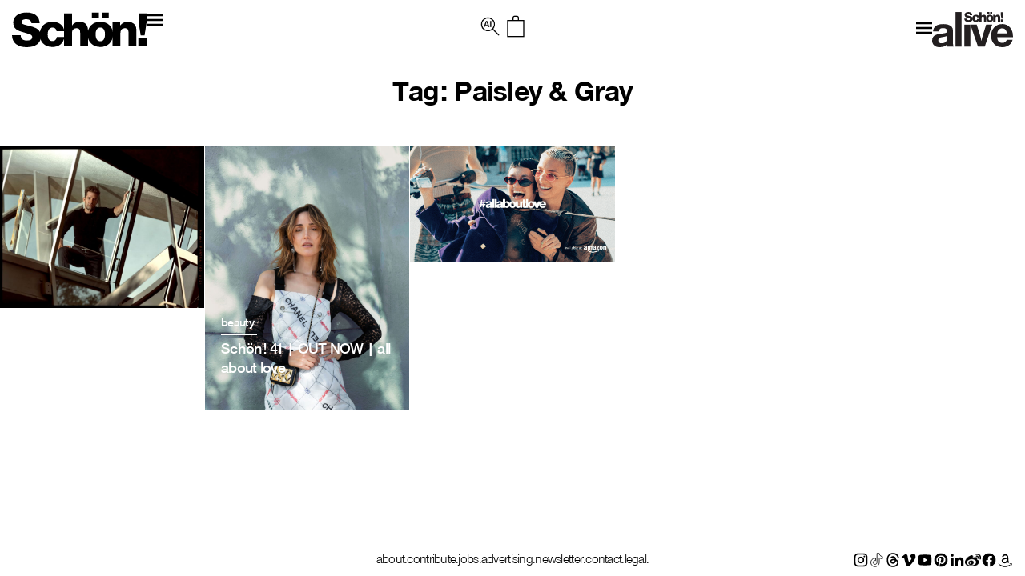

--- FILE ---
content_type: text/html; charset=UTF-8
request_url: https://schonmagazine.com/tag/paisley-gray/
body_size: 16740
content:
<!doctype html>  

<!--[if IEMobile 7 ]> <html lang="en-GB"class="no-js iem7"> <![endif]-->
<!--[if lt IE 7 ]> <html lang="en-GB" class="no-js ie6 oldie"> <![endif]-->
<!--[if IE 7 ]>    <html lang="en-GB" class="no-js ie7 oldie"> <![endif]-->
<!--[if IE 8 ]>    <html lang="en-GB" class="no-js ie8 oldie"> <![endif]-->
<!--[if (gte IE 9)|(gt IEMobile 7)|!(IEMobile)|!(IE)]><!--><html lang="en-GB" class="no-js"><!--<![endif]-->
	
	<head>
		<meta charset="utf-8">
		<meta http-equiv="X-UA-Compatible" content="IE=edge,chrome=1">
		 <meta name="viewport" content="width=device-width, initial-scale=1">
   		
	<title>
	Paisley &amp; Gray | Schön! Magazine	</title>
		
	<meta name="description" content="">
	<meta name="author" content="">
	
	<!-- icons & favicons (for more: http://themble.com/support/adding-icons-favicons/) -->
	<link rel="shortcut icon" href="https://schonmagazine.com/wp-content/themes/SCHON/images/favicon/favicon.ico">
	<link rel="apple-touch-icon" sizes="57x57" href="https://schonmagazine.com/wp-content/themes/SCHON/images/favicon/apple-icon-57x57.png">
	<link rel="apple-touch-icon" sizes="60x60" href="https://schonmagazine.com/wp-content/themes/SCHON/images/favicon/apple-icon-60x60.png">
	<link rel="apple-touch-icon" sizes="72x72" href="https://schonmagazine.com/wp-content/themes/SCHON/images/favicon/apple-icon-72x72.png">
	<link rel="apple-touch-icon" sizes="76x76" href="https://schonmagazine.com/wp-content/themes/SCHON/images/favicon/apple-icon-76x76.png">
	<link rel="apple-touch-icon" sizes="114x114" href="https://schonmagazine.com/wp-content/themes/SCHON/images/favicon/apple-icon-114x114.png">
	<link rel="apple-touch-icon" sizes="120x120" href="https://schonmagazine.com/wp-content/themes/SCHON/images/favicon/apple-icon-120x120.png">
	<link rel="apple-touch-icon" sizes="144x144" href="https://schonmagazine.com/wp-content/themes/SCHON/images/favicon/apple-icon-144x144.png">
	<link rel="apple-touch-icon" sizes="152x152" href="https://schonmagazine.com/wp-content/themes/SCHON/images/favicon/apple-icon-152x152.png">
	<link rel="apple-touch-icon" sizes="180x180" href="https://schonmagazine.com/wp-content/themes/SCHON/images/favicon/apple-icon-180x180.png">
	<link rel="icon" type="image/png" sizes="192x192"  href="https://schonmagazine.com/wp-content/themes/SCHON/images/favicon/android-icon-192x192.png">
	<link rel="icon" type="image/png" sizes="32x32" href="https://schonmagazine.com/wp-content/themes/SCHON/images/favicon/favicon-32x32.png">
	<link rel="icon" type="image/png" sizes="96x96" href="https://schonmagazine.com/wp-content/themes/SCHON/images/favicon/favicon-96x96.png">
	<link rel="icon" type="image/png" sizes="16x16" href="https://schonmagazine.com/wp-content/themes/SCHON/images/favicon/favicon-16x16.png">
	<link rel="manifest" href="https://schonmagazine.com/wp-content/themes/SCHON/images/favicon/manifest.json">
	<meta name="msapplication-TileColor" content="#ffffff">
	<meta name="msapplication-TileImage" content="https://schonmagazine.com/wp-content/themes/SCHON/images/favicon/ms-icon-144x144.png">
	<meta name="theme-color" content="#ffffff">
	<!-- default stylesheet -->
	<link rel="stylesheet" href="https://schonmagazine.com/wp-content/themes/SCHON/library/css/normalize.css">		
	
	<!-- Grab Google CDN's jQuery, with a protocol relative URL; fall back to local if necessary -->
	<!-- jQuery (necessary for Bootstrap's JavaScript plugins) -->
		<script src="https://ajax.googleapis.com/ajax/libs/jquery/1.11.3/jquery.min.js"></script>
	<script>window.jQuery || document.write(unescape('%3Cscript src="https://schonmagazine.com/wp-content/themes/SCHON/library/js/libs/jquery-1.7.1.min.js"%3E%3C/script%3E'))</script>

	
	<!-- modernizr -->
	<script src="https://schonmagazine.com/wp-content/themes/SCHON/library/js/modernizr.full.min.js"></script>
	
	<link rel="pingback" href="https://schonmagazine.com/xmlrpc.php">
	
	<!-- wordpress head functions -->
	<meta name='robots' content='index, follow, max-image-preview:large, max-snippet:-1, max-video-preview:-1' />
	<style>img:is([sizes="auto" i], [sizes^="auto," i]) { contain-intrinsic-size: 3000px 1500px }</style>
	
	<!-- This site is optimized with the Yoast SEO plugin v26.2 - https://yoast.com/wordpress/plugins/seo/ -->
	<link rel="canonical" href="https://schonmagazine.com/tag/paisley-gray/" />
	<meta property="og:locale" content="en_GB" />
	<meta property="og:type" content="article" />
	<meta property="og:title" content="Paisley &amp; Gray | Schön! Magazine" />
	<meta property="og:url" content="https://schonmagazine.com/tag/paisley-gray/" />
	<meta property="og:site_name" content="Schön! Magazine" />
	<meta name="twitter:card" content="summary_large_image" />
	<script type="application/ld+json" class="yoast-schema-graph">{"@context":"https://schema.org","@graph":[{"@type":"CollectionPage","@id":"https://schonmagazine.com/tag/paisley-gray/","url":"https://schonmagazine.com/tag/paisley-gray/","name":"Paisley &amp; Gray | Schön! Magazine","isPartOf":{"@id":"https://schonmagazine.com/#website"},"primaryImageOfPage":{"@id":"https://schonmagazine.com/tag/paisley-gray/#primaryimage"},"image":{"@id":"https://schonmagazine.com/tag/paisley-gray/#primaryimage"},"thumbnailUrl":"https://schon-magazine.s3.eu-central-1.amazonaws.com/wp-content/uploads/2021/12/16133918/Schon_Magazine_41_464-scaled.jpeg","breadcrumb":{"@id":"https://schonmagazine.com/tag/paisley-gray/#breadcrumb"},"inLanguage":"en-GB"},{"@type":"ImageObject","inLanguage":"en-GB","@id":"https://schonmagazine.com/tag/paisley-gray/#primaryimage","url":"https://schon-magazine.s3.eu-central-1.amazonaws.com/wp-content/uploads/2021/12/16133918/Schon_Magazine_41_464-scaled.jpeg","contentUrl":"https://schon-magazine.s3.eu-central-1.amazonaws.com/wp-content/uploads/2021/12/16133918/Schon_Magazine_41_464-scaled.jpeg","width":2560,"height":2030},{"@type":"BreadcrumbList","@id":"https://schonmagazine.com/tag/paisley-gray/#breadcrumb","itemListElement":[{"@type":"ListItem","position":1,"name":"Home","item":"https://schonmagazine.com/"},{"@type":"ListItem","position":2,"name":"Paisley &amp; Gray"}]},{"@type":"WebSite","@id":"https://schonmagazine.com/#website","url":"https://schonmagazine.com/","name":"Schön! Magazine","description":"It&#039;s all in the name: Schön! Delivering cutting-edge fashion, beauty &amp; culture in print &amp; digital since 2009","potentialAction":[{"@type":"SearchAction","target":{"@type":"EntryPoint","urlTemplate":"https://schonmagazine.com/?s={search_term_string}"},"query-input":{"@type":"PropertyValueSpecification","valueRequired":true,"valueName":"search_term_string"}}],"inLanguage":"en-GB"}]}</script>
	<!-- / Yoast SEO plugin. -->


<link rel="alternate" type="application/rss+xml" title="Schön! Magazine &raquo; Feed" href="https://schonmagazine.com/feed/" />
<link rel="alternate" type="application/rss+xml" title="Schön! Magazine &raquo; Comments Feed" href="https://schonmagazine.com/comments/feed/" />
<link rel="alternate" type="application/rss+xml" title="Schön! Magazine &raquo; Paisley &amp; Gray Tag Feed" href="https://schonmagazine.com/tag/paisley-gray/feed/" />
		<!-- This site uses the Google Analytics by MonsterInsights plugin v9.9.0 - Using Analytics tracking - https://www.monsterinsights.com/ -->
		<!-- Note: MonsterInsights is not currently configured on this site. The site owner needs to authenticate with Google Analytics in the MonsterInsights settings panel. -->
					<!-- No tracking code set -->
				<!-- / Google Analytics by MonsterInsights -->
		<script type="text/javascript">
/* <![CDATA[ */
window._wpemojiSettings = {"baseUrl":"https:\/\/s.w.org\/images\/core\/emoji\/16.0.1\/72x72\/","ext":".png","svgUrl":"https:\/\/s.w.org\/images\/core\/emoji\/16.0.1\/svg\/","svgExt":".svg","source":{"concatemoji":"https:\/\/schonmagazine.com\/wp-includes\/js\/wp-emoji-release.min.js?ver=6.8.3"}};
/*! This file is auto-generated */
!function(s,n){var o,i,e;function c(e){try{var t={supportTests:e,timestamp:(new Date).valueOf()};sessionStorage.setItem(o,JSON.stringify(t))}catch(e){}}function p(e,t,n){e.clearRect(0,0,e.canvas.width,e.canvas.height),e.fillText(t,0,0);var t=new Uint32Array(e.getImageData(0,0,e.canvas.width,e.canvas.height).data),a=(e.clearRect(0,0,e.canvas.width,e.canvas.height),e.fillText(n,0,0),new Uint32Array(e.getImageData(0,0,e.canvas.width,e.canvas.height).data));return t.every(function(e,t){return e===a[t]})}function u(e,t){e.clearRect(0,0,e.canvas.width,e.canvas.height),e.fillText(t,0,0);for(var n=e.getImageData(16,16,1,1),a=0;a<n.data.length;a++)if(0!==n.data[a])return!1;return!0}function f(e,t,n,a){switch(t){case"flag":return n(e,"\ud83c\udff3\ufe0f\u200d\u26a7\ufe0f","\ud83c\udff3\ufe0f\u200b\u26a7\ufe0f")?!1:!n(e,"\ud83c\udde8\ud83c\uddf6","\ud83c\udde8\u200b\ud83c\uddf6")&&!n(e,"\ud83c\udff4\udb40\udc67\udb40\udc62\udb40\udc65\udb40\udc6e\udb40\udc67\udb40\udc7f","\ud83c\udff4\u200b\udb40\udc67\u200b\udb40\udc62\u200b\udb40\udc65\u200b\udb40\udc6e\u200b\udb40\udc67\u200b\udb40\udc7f");case"emoji":return!a(e,"\ud83e\udedf")}return!1}function g(e,t,n,a){var r="undefined"!=typeof WorkerGlobalScope&&self instanceof WorkerGlobalScope?new OffscreenCanvas(300,150):s.createElement("canvas"),o=r.getContext("2d",{willReadFrequently:!0}),i=(o.textBaseline="top",o.font="600 32px Arial",{});return e.forEach(function(e){i[e]=t(o,e,n,a)}),i}function t(e){var t=s.createElement("script");t.src=e,t.defer=!0,s.head.appendChild(t)}"undefined"!=typeof Promise&&(o="wpEmojiSettingsSupports",i=["flag","emoji"],n.supports={everything:!0,everythingExceptFlag:!0},e=new Promise(function(e){s.addEventListener("DOMContentLoaded",e,{once:!0})}),new Promise(function(t){var n=function(){try{var e=JSON.parse(sessionStorage.getItem(o));if("object"==typeof e&&"number"==typeof e.timestamp&&(new Date).valueOf()<e.timestamp+604800&&"object"==typeof e.supportTests)return e.supportTests}catch(e){}return null}();if(!n){if("undefined"!=typeof Worker&&"undefined"!=typeof OffscreenCanvas&&"undefined"!=typeof URL&&URL.createObjectURL&&"undefined"!=typeof Blob)try{var e="postMessage("+g.toString()+"("+[JSON.stringify(i),f.toString(),p.toString(),u.toString()].join(",")+"));",a=new Blob([e],{type:"text/javascript"}),r=new Worker(URL.createObjectURL(a),{name:"wpTestEmojiSupports"});return void(r.onmessage=function(e){c(n=e.data),r.terminate(),t(n)})}catch(e){}c(n=g(i,f,p,u))}t(n)}).then(function(e){for(var t in e)n.supports[t]=e[t],n.supports.everything=n.supports.everything&&n.supports[t],"flag"!==t&&(n.supports.everythingExceptFlag=n.supports.everythingExceptFlag&&n.supports[t]);n.supports.everythingExceptFlag=n.supports.everythingExceptFlag&&!n.supports.flag,n.DOMReady=!1,n.readyCallback=function(){n.DOMReady=!0}}).then(function(){return e}).then(function(){var e;n.supports.everything||(n.readyCallback(),(e=n.source||{}).concatemoji?t(e.concatemoji):e.wpemoji&&e.twemoji&&(t(e.twemoji),t(e.wpemoji)))}))}((window,document),window._wpemojiSettings);
/* ]]> */
</script>
<link rel='stylesheet' id='jquery.bxslider-css' href='https://schonmagazine.com/wp-content/plugins/bxslider-integration/assets/css/bxslider-integration.min.css?ver=6.8.3' type='text/css' media='all' />
<style id='wp-emoji-styles-inline-css' type='text/css'>

	img.wp-smiley, img.emoji {
		display: inline !important;
		border: none !important;
		box-shadow: none !important;
		height: 1em !important;
		width: 1em !important;
		margin: 0 0.07em !important;
		vertical-align: -0.1em !important;
		background: none !important;
		padding: 0 !important;
	}
</style>
<link rel='stylesheet' id='wp-block-library-css' href='https://schonmagazine.com/wp-includes/css/dist/block-library/style.min.css?ver=6.8.3' type='text/css' media='all' />
<style id='classic-theme-styles-inline-css' type='text/css'>
/*! This file is auto-generated */
.wp-block-button__link{color:#fff;background-color:#32373c;border-radius:9999px;box-shadow:none;text-decoration:none;padding:calc(.667em + 2px) calc(1.333em + 2px);font-size:1.125em}.wp-block-file__button{background:#32373c;color:#fff;text-decoration:none}
</style>
<style id='global-styles-inline-css' type='text/css'>
:root{--wp--preset--aspect-ratio--square: 1;--wp--preset--aspect-ratio--4-3: 4/3;--wp--preset--aspect-ratio--3-4: 3/4;--wp--preset--aspect-ratio--3-2: 3/2;--wp--preset--aspect-ratio--2-3: 2/3;--wp--preset--aspect-ratio--16-9: 16/9;--wp--preset--aspect-ratio--9-16: 9/16;--wp--preset--color--black: #000000;--wp--preset--color--cyan-bluish-gray: #abb8c3;--wp--preset--color--white: #ffffff;--wp--preset--color--pale-pink: #f78da7;--wp--preset--color--vivid-red: #cf2e2e;--wp--preset--color--luminous-vivid-orange: #ff6900;--wp--preset--color--luminous-vivid-amber: #fcb900;--wp--preset--color--light-green-cyan: #7bdcb5;--wp--preset--color--vivid-green-cyan: #00d084;--wp--preset--color--pale-cyan-blue: #8ed1fc;--wp--preset--color--vivid-cyan-blue: #0693e3;--wp--preset--color--vivid-purple: #9b51e0;--wp--preset--gradient--vivid-cyan-blue-to-vivid-purple: linear-gradient(135deg,rgba(6,147,227,1) 0%,rgb(155,81,224) 100%);--wp--preset--gradient--light-green-cyan-to-vivid-green-cyan: linear-gradient(135deg,rgb(122,220,180) 0%,rgb(0,208,130) 100%);--wp--preset--gradient--luminous-vivid-amber-to-luminous-vivid-orange: linear-gradient(135deg,rgba(252,185,0,1) 0%,rgba(255,105,0,1) 100%);--wp--preset--gradient--luminous-vivid-orange-to-vivid-red: linear-gradient(135deg,rgba(255,105,0,1) 0%,rgb(207,46,46) 100%);--wp--preset--gradient--very-light-gray-to-cyan-bluish-gray: linear-gradient(135deg,rgb(238,238,238) 0%,rgb(169,184,195) 100%);--wp--preset--gradient--cool-to-warm-spectrum: linear-gradient(135deg,rgb(74,234,220) 0%,rgb(151,120,209) 20%,rgb(207,42,186) 40%,rgb(238,44,130) 60%,rgb(251,105,98) 80%,rgb(254,248,76) 100%);--wp--preset--gradient--blush-light-purple: linear-gradient(135deg,rgb(255,206,236) 0%,rgb(152,150,240) 100%);--wp--preset--gradient--blush-bordeaux: linear-gradient(135deg,rgb(254,205,165) 0%,rgb(254,45,45) 50%,rgb(107,0,62) 100%);--wp--preset--gradient--luminous-dusk: linear-gradient(135deg,rgb(255,203,112) 0%,rgb(199,81,192) 50%,rgb(65,88,208) 100%);--wp--preset--gradient--pale-ocean: linear-gradient(135deg,rgb(255,245,203) 0%,rgb(182,227,212) 50%,rgb(51,167,181) 100%);--wp--preset--gradient--electric-grass: linear-gradient(135deg,rgb(202,248,128) 0%,rgb(113,206,126) 100%);--wp--preset--gradient--midnight: linear-gradient(135deg,rgb(2,3,129) 0%,rgb(40,116,252) 100%);--wp--preset--font-size--small: 13px;--wp--preset--font-size--medium: 20px;--wp--preset--font-size--large: 36px;--wp--preset--font-size--x-large: 42px;--wp--preset--spacing--20: 0.44rem;--wp--preset--spacing--30: 0.67rem;--wp--preset--spacing--40: 1rem;--wp--preset--spacing--50: 1.5rem;--wp--preset--spacing--60: 2.25rem;--wp--preset--spacing--70: 3.38rem;--wp--preset--spacing--80: 5.06rem;--wp--preset--shadow--natural: 6px 6px 9px rgba(0, 0, 0, 0.2);--wp--preset--shadow--deep: 12px 12px 50px rgba(0, 0, 0, 0.4);--wp--preset--shadow--sharp: 6px 6px 0px rgba(0, 0, 0, 0.2);--wp--preset--shadow--outlined: 6px 6px 0px -3px rgba(255, 255, 255, 1), 6px 6px rgba(0, 0, 0, 1);--wp--preset--shadow--crisp: 6px 6px 0px rgba(0, 0, 0, 1);}:where(.is-layout-flex){gap: 0.5em;}:where(.is-layout-grid){gap: 0.5em;}body .is-layout-flex{display: flex;}.is-layout-flex{flex-wrap: wrap;align-items: center;}.is-layout-flex > :is(*, div){margin: 0;}body .is-layout-grid{display: grid;}.is-layout-grid > :is(*, div){margin: 0;}:where(.wp-block-columns.is-layout-flex){gap: 2em;}:where(.wp-block-columns.is-layout-grid){gap: 2em;}:where(.wp-block-post-template.is-layout-flex){gap: 1.25em;}:where(.wp-block-post-template.is-layout-grid){gap: 1.25em;}.has-black-color{color: var(--wp--preset--color--black) !important;}.has-cyan-bluish-gray-color{color: var(--wp--preset--color--cyan-bluish-gray) !important;}.has-white-color{color: var(--wp--preset--color--white) !important;}.has-pale-pink-color{color: var(--wp--preset--color--pale-pink) !important;}.has-vivid-red-color{color: var(--wp--preset--color--vivid-red) !important;}.has-luminous-vivid-orange-color{color: var(--wp--preset--color--luminous-vivid-orange) !important;}.has-luminous-vivid-amber-color{color: var(--wp--preset--color--luminous-vivid-amber) !important;}.has-light-green-cyan-color{color: var(--wp--preset--color--light-green-cyan) !important;}.has-vivid-green-cyan-color{color: var(--wp--preset--color--vivid-green-cyan) !important;}.has-pale-cyan-blue-color{color: var(--wp--preset--color--pale-cyan-blue) !important;}.has-vivid-cyan-blue-color{color: var(--wp--preset--color--vivid-cyan-blue) !important;}.has-vivid-purple-color{color: var(--wp--preset--color--vivid-purple) !important;}.has-black-background-color{background-color: var(--wp--preset--color--black) !important;}.has-cyan-bluish-gray-background-color{background-color: var(--wp--preset--color--cyan-bluish-gray) !important;}.has-white-background-color{background-color: var(--wp--preset--color--white) !important;}.has-pale-pink-background-color{background-color: var(--wp--preset--color--pale-pink) !important;}.has-vivid-red-background-color{background-color: var(--wp--preset--color--vivid-red) !important;}.has-luminous-vivid-orange-background-color{background-color: var(--wp--preset--color--luminous-vivid-orange) !important;}.has-luminous-vivid-amber-background-color{background-color: var(--wp--preset--color--luminous-vivid-amber) !important;}.has-light-green-cyan-background-color{background-color: var(--wp--preset--color--light-green-cyan) !important;}.has-vivid-green-cyan-background-color{background-color: var(--wp--preset--color--vivid-green-cyan) !important;}.has-pale-cyan-blue-background-color{background-color: var(--wp--preset--color--pale-cyan-blue) !important;}.has-vivid-cyan-blue-background-color{background-color: var(--wp--preset--color--vivid-cyan-blue) !important;}.has-vivid-purple-background-color{background-color: var(--wp--preset--color--vivid-purple) !important;}.has-black-border-color{border-color: var(--wp--preset--color--black) !important;}.has-cyan-bluish-gray-border-color{border-color: var(--wp--preset--color--cyan-bluish-gray) !important;}.has-white-border-color{border-color: var(--wp--preset--color--white) !important;}.has-pale-pink-border-color{border-color: var(--wp--preset--color--pale-pink) !important;}.has-vivid-red-border-color{border-color: var(--wp--preset--color--vivid-red) !important;}.has-luminous-vivid-orange-border-color{border-color: var(--wp--preset--color--luminous-vivid-orange) !important;}.has-luminous-vivid-amber-border-color{border-color: var(--wp--preset--color--luminous-vivid-amber) !important;}.has-light-green-cyan-border-color{border-color: var(--wp--preset--color--light-green-cyan) !important;}.has-vivid-green-cyan-border-color{border-color: var(--wp--preset--color--vivid-green-cyan) !important;}.has-pale-cyan-blue-border-color{border-color: var(--wp--preset--color--pale-cyan-blue) !important;}.has-vivid-cyan-blue-border-color{border-color: var(--wp--preset--color--vivid-cyan-blue) !important;}.has-vivid-purple-border-color{border-color: var(--wp--preset--color--vivid-purple) !important;}.has-vivid-cyan-blue-to-vivid-purple-gradient-background{background: var(--wp--preset--gradient--vivid-cyan-blue-to-vivid-purple) !important;}.has-light-green-cyan-to-vivid-green-cyan-gradient-background{background: var(--wp--preset--gradient--light-green-cyan-to-vivid-green-cyan) !important;}.has-luminous-vivid-amber-to-luminous-vivid-orange-gradient-background{background: var(--wp--preset--gradient--luminous-vivid-amber-to-luminous-vivid-orange) !important;}.has-luminous-vivid-orange-to-vivid-red-gradient-background{background: var(--wp--preset--gradient--luminous-vivid-orange-to-vivid-red) !important;}.has-very-light-gray-to-cyan-bluish-gray-gradient-background{background: var(--wp--preset--gradient--very-light-gray-to-cyan-bluish-gray) !important;}.has-cool-to-warm-spectrum-gradient-background{background: var(--wp--preset--gradient--cool-to-warm-spectrum) !important;}.has-blush-light-purple-gradient-background{background: var(--wp--preset--gradient--blush-light-purple) !important;}.has-blush-bordeaux-gradient-background{background: var(--wp--preset--gradient--blush-bordeaux) !important;}.has-luminous-dusk-gradient-background{background: var(--wp--preset--gradient--luminous-dusk) !important;}.has-pale-ocean-gradient-background{background: var(--wp--preset--gradient--pale-ocean) !important;}.has-electric-grass-gradient-background{background: var(--wp--preset--gradient--electric-grass) !important;}.has-midnight-gradient-background{background: var(--wp--preset--gradient--midnight) !important;}.has-small-font-size{font-size: var(--wp--preset--font-size--small) !important;}.has-medium-font-size{font-size: var(--wp--preset--font-size--medium) !important;}.has-large-font-size{font-size: var(--wp--preset--font-size--large) !important;}.has-x-large-font-size{font-size: var(--wp--preset--font-size--x-large) !important;}
:where(.wp-block-post-template.is-layout-flex){gap: 1.25em;}:where(.wp-block-post-template.is-layout-grid){gap: 1.25em;}
:where(.wp-block-columns.is-layout-flex){gap: 2em;}:where(.wp-block-columns.is-layout-grid){gap: 2em;}
:root :where(.wp-block-pullquote){font-size: 1.5em;line-height: 1.6;}
</style>
<link rel='stylesheet' id='plyr-css-css' href='https://schonmagazine.com/wp-content/plugins/easy-video-player/lib/plyr.css?ver=6.8.3' type='text/css' media='all' />
<link rel='stylesheet' id='mc4wp-form-basic-css' href='https://schonmagazine.com/wp-content/plugins/mailchimp-for-wp/assets/css/form-basic.css?ver=4.10.8' type='text/css' media='all' />
<link rel='stylesheet' id='ivory-search-styles-css' href='https://schonmagazine.com/wp-content/plugins/add-search-to-menu/public/css/ivory-search.min.css?ver=5.5.12' type='text/css' media='all' />
<link rel='stylesheet' id='theme-css-datepicker-css' href='https://schonmagazine.com/wp-content/themes/SCHON/assets/bootstrap-datepicker.css?ver=6.8.3' type='text/css' media='all' />
<link rel='stylesheet' id='theme-css-aos-css' href='https://schonmagazine.com/wp-content/themes/SCHON/assets/aos.css?ver=6.8.3' type='text/css' media='all' />
<link rel='stylesheet' id='taxopress-frontend-css-css' href='https://schonmagazine.com/wp-content/plugins/taxopress-pro/assets/frontend/css/frontend.css?ver=3.40.0' type='text/css' media='all' />
<link rel='stylesheet' id='wp-my-instagram-css' href='https://schonmagazine.com/wp-content/plugins/wp-my-instagram/css/style.css?ver=1.0' type='text/css' media='all' />
<script type="text/javascript" src="https://schonmagazine.com/wp-content/plugins/bxslider-integration/assets/js/bxslider-integration.min.js?ver=6.8.3" id="jquery.bxslider-js"></script>
<script type="text/javascript" id="plyr-js-js-extra">
/* <![CDATA[ */
var easy_video_player = {"plyr_iconUrl":"https:\/\/schonmagazine.com\/wp-content\/plugins\/easy-video-player\/lib\/plyr.svg","plyr_blankVideo":"https:\/\/schonmagazine.com\/wp-content\/plugins\/easy-video-player\/lib\/blank.mp4"};
/* ]]> */
</script>
<script type="text/javascript" src="https://schonmagazine.com/wp-content/plugins/easy-video-player/lib/plyr.js?ver=6.8.3" id="plyr-js-js"></script>
<script type="text/javascript" src="https://schonmagazine.com/wp-content/plugins/taxopress-pro/assets/frontend/js/frontend.js?ver=3.40.0" id="taxopress-frontend-js-js"></script>
<link rel="https://api.w.org/" href="https://schonmagazine.com/wp-json/" /><link rel="alternate" title="JSON" type="application/json" href="https://schonmagazine.com/wp-json/wp/v2/tags/55095" />
<!-- facebook open graph stuff -->
<!-- place your facebook app id below --><meta property="fb:app_id" content="1234567890"/>
<meta property="og:site_name" content="Schön! Magazine"/>
<meta property="og:url" content="https://schonmagazine.com/schon-41-digital-cover-scott-speedman/"/>
<meta property="og:title" content="Schön! 41 digital cover | scott speedman" />
<meta property="og:image" content="https://schon-magazine.s3.eu-central-1.amazonaws.com/wp-content/uploads/2021/12/16133918/Schon_Magazine_41_464-scaled.jpeg"/>
<!-- end facebook open graph -->

<!-- Meta Pixel Code -->
<script type='text/javascript'>
!function(f,b,e,v,n,t,s){if(f.fbq)return;n=f.fbq=function(){n.callMethod?
n.callMethod.apply(n,arguments):n.queue.push(arguments)};if(!f._fbq)f._fbq=n;
n.push=n;n.loaded=!0;n.version='2.0';n.queue=[];t=b.createElement(e);t.async=!0;
t.src=v;s=b.getElementsByTagName(e)[0];s.parentNode.insertBefore(t,s)}(window,
document,'script','https://connect.facebook.net/en_US/fbevents.js');
</script>
<!-- End Meta Pixel Code -->
<script type='text/javascript'>var url = window.location.origin + '?ob=open-bridge';
            fbq('set', 'openbridge', '227805211241097', url);
fbq('init', '227805211241097', {}, {
    "agent": "wordpress-6.8.3-4.1.5"
})</script><script type='text/javascript'>
    fbq('track', 'PageView', []);
  </script><style type="text/css">a.st_tag, a.internal_tag, .st_tag, .internal_tag { text-decoration: underline !important; }</style><link rel="icon" href="https://schon-magazine.s3.eu-central-1.amazonaws.com/wp-content/uploads/2020/10/16164147/cropped-favicon-32x32.png" sizes="32x32" />
<link rel="icon" href="https://schon-magazine.s3.eu-central-1.amazonaws.com/wp-content/uploads/2020/10/16164147/cropped-favicon-192x192.png" sizes="192x192" />
<link rel="apple-touch-icon" href="https://schon-magazine.s3.eu-central-1.amazonaws.com/wp-content/uploads/2020/10/16164147/cropped-favicon-180x180.png" />
<meta name="msapplication-TileImage" content="https://schon-magazine.s3.eu-central-1.amazonaws.com/wp-content/uploads/2020/10/16164147/cropped-favicon-270x270.png" />
		<style type="text/css" id="wp-custom-css">
			#is-popup-wrapper {
    background: rgba(0,0,0,0.4);
}
.is-popup-search-form {
    padding: 23px 10px;
    background: #fff;
}
#is-popup-wrapper {
    background: rgba(0,0,0,0.4);
    top: 0;
} 

body #is-popup-wrapper {
    z-index: 9999999999;
}
.is-popup-search-form form.is-ajax-search {
    margin: 0 auto;
}
#is-popup-wrapper .is-popup-search-form form.is-search-form input {
    border-bottom-width: 1px !important;
    font-size: 18px !important;
}
.popup-search-close {
    margin: 30px 30px 0 0;
}

.mobile-menu ul li a,
.header_banner ul li a {
    display: inline-flex;
}
.mob-nav li.search {
    display: none;
}
body div.is-ajax-search-result {
    z-index: 9999999999;
}

@media (max-width: 767px) {
	.is-popup-search-form form.is-ajax-search {
			width: 100%;
	}
	.popup-search-close {
			margin: 0;
			position: absolute;
			right: 5px;
			top: 20px;
	}
	.is-popup-search-form {
			padding: 10px 30px;
	}
	#is-popup-wrapper .is-popup-search-form form.is-search-form input {
			font-size: 12px !important;
	}
}
		</style>
		<style type="text/css" media="screen">.is-menu path.search-icon-path { fill: #000000;}body .popup-search-close:after, body .search-close:after { border-color: #000000;}body .popup-search-close:before, body .search-close:before { border-color: #000000;}</style>			<style type="text/css" media="screen">
			/* Ivory search custom CSS code */
			.is-form-id-160653 input#is-search-input-160653 {
    border-width: 0 0 3px 0 !important;
    width: 100%;
    text-align: center;
    font-size: var(--h4-heading-size)!important;
    border-color: var(--black)!important;
    padding: 10px;
    font-family: 'NimbusSanNovT';
    max-width: 800px;
    margin: 0 auto;
    letter-spacing: -0.72px;
}
body div.is-ajax-search-result {
    left: 50% !important;
    transform: translateX(-50%);
    width: 100% !important;
    max-width: 1420px;
}
.is-ajax-search-posts {
    display: grid;
    grid-template-columns: 1fr 1fr 1fr;
}
.is-ajax-result-description {
    font-family: 'NimbusSanNovT';
}
@media (max-width: 767px) {
    .is-ajax-search-posts {
        grid-template-columns: 1fr;
    }
}			</style>
					<style type="text/css">
					</style>
					<style type="text/css">
					.is-form-id-160653 .is-search-input::-webkit-input-placeholder {
			    color: #000000 !important;
			}
			.is-form-id-160653 .is-search-input:-moz-placeholder {
			    color: #000000 !important;
			    opacity: 1;
			}
			.is-form-id-160653 .is-search-input::-moz-placeholder {
			    color: #000000 !important;
			    opacity: 1;
			}
			.is-form-id-160653 .is-search-input:-ms-input-placeholder {
			    color: #000000 !important;
			}
                        			.is-form-style-1.is-form-id-160653 .is-search-input:focus,
			.is-form-style-1.is-form-id-160653 .is-search-input:hover,
			.is-form-style-1.is-form-id-160653 .is-search-input,
			.is-form-style-2.is-form-id-160653 .is-search-input:focus,
			.is-form-style-2.is-form-id-160653 .is-search-input:hover,
			.is-form-style-2.is-form-id-160653 .is-search-input,
			.is-form-style-3.is-form-id-160653 .is-search-input:focus,
			.is-form-style-3.is-form-id-160653 .is-search-input:hover,
			.is-form-style-3.is-form-id-160653 .is-search-input,
			.is-form-id-160653 .is-search-input:focus,
			.is-form-id-160653 .is-search-input:hover,
			.is-form-id-160653 .is-search-input {
                                color: #000000 !important;                                                                			}
                        			</style>
			<!-- end of wordpress head -->
	
	<link rel="stylesheet" href="https://schonmagazine.com/wp-content/themes/SCHON/style.css">

	<link rel="stylesheet" href="https://schonmagazine.com/wp-content/themes/SCHON/library/css/hamburgers.css">    

	<!--load amimate.css from CDN-->
	<!-- <link rel="stylesheet" href="https://cdnjs.cloudflare.com/ajax/libs/animate.css/4.0.0/animate.min.css">  -->

	
	<link rel="stylesheet" href="https://use.typekit.net/exj5oto.css">
	<!--load WOW js from CDN-->
	<!-- <script src="https://cdnjs.cloudflare.com/ajax/libs/wow/1.1.2/wow.min.js">
	</script> -->
 

	<link rel="stylesheet" href="https://cdn.jsdelivr.net/bxslider/4.2.12/jquery.bxslider.css">
  	<script src="https://cdn.jsdelivr.net/bxslider/4.2.12/jquery.bxslider.min.js"></script>
  	<!-- <link rel="stylesheet" href="https://cdn.jsdelivr.net/npm/slick-carousel@1.8.1/slick/slick.css"> -->
  	<script src="https://maxcdn.bootstrapcdn.com/bootstrap/3.4.1/js/bootstrap.min.js"></script>
    <!-- <script src="https://cdnjs.cloudflare.com/ajax/libs/slick-carousel/1.9.0/slick.min.js"></script> -->
	<!-- <link rel="stylesheet" href="https://cdnjs.cloudflare.com/ajax/libs/Swiper/4.2.0/css/swiper.css">
    <script src="https://cdnjs.cloudflare.com/ajax/libs/Swiper/4.2.0/js/swiper.js"></script> -->


 <script type="text/javascript">
        var googletag = googletag || {};
        googletag.cmd = googletag.cmd || [];
        (function() {
            var gads = document.createElement("script");
            gads.async = true;
            gads.type = "text/javascript";
            var useSSL = "https:" == document.location.protocol;
            gads.src = (useSSL ? "https:" : "http:") + "//www.googletagservices.com/tag/js/gpt.js";
            var node =document.getElementsByTagName("script")[0];
            node.parentNode.insertBefore(gads, node);
        })();
    </script>
<!-- Google tag (gtag.js) -->
<script async src="https://www.googletagmanager.com/gtag/js?id=G-K1N0Z7BXDM"></script>
<script>
  window.dataLayer = window.dataLayer || [];
  function gtag(){dataLayer.push(arguments);}
  gtag('js', new Date());

  gtag('config', 'G-K1N0Z7BXDM');
</script>

	</head>
	

	<body class="archive tag tag-paisley-gray tag-55095 wp-theme-SCHON SCHON">
	


<div id="main-header" class="header_banner mobile-hide">
	<div class="row">
		
		<div class="text-center left-toggle-icon" data-aos="fade-down">
			<a class="header_branding schon_logo" href="/">				
				<img src="https://schonmagazine.com/wp-content/themes/SCHON/images/logo/SchonLogo.svg">				
			</a>
			<div class="toggle-icons-left toggle-icon">
				<span class="icon left-toggle-btn">
					<svg width="20" height="20" viewBox="0 0 20 20" fill="none" xmlns="http://www.w3.org/2000/svg" class="icon">
						<path d="M0 17V14.6667H20V17H0ZM0 11.1667V8.83333H20V11.1667H0ZM0 5.33333V3H20V5.33333H0Z" fill="currentColor"></path>
					</svg>
				</span>
				<span class="left-toggle-close" style="display:none;">
					<svg xmlns="http://www.w3.org/2000/svg" fill="none" viewBox="0 0 24 24" stroke-width="1.5" stroke="currentColor" class="icon">
						<path stroke-linecap="round" stroke-linejoin="round" d="M6 18L18 6M6 6l12 12"></path>
					</svg>
				</span>
			</div>
		</div>	
		<div class="text-center" data-aos="fade-down">
			<div class="two-menu">
				<div class="left-menu">
					<div class="menu-main_nav-container"><ul id="menu-main_nav" class="menu"><li id="menu-item-82" class="menu-item menu-item-type-taxonomy menu-item-object-category menu-item-82"><a href="https://schonmagazine.com/category/fashion/">fashion.</a></li>
<li id="menu-item-83" class="menu-item menu-item-type-taxonomy menu-item-object-category menu-item-83"><a href="https://schonmagazine.com/category/beauty/">beauty.</a></li>
<li id="menu-item-81" class="menu-item menu-item-type-taxonomy menu-item-object-category menu-item-81"><a href="https://schonmagazine.com/category/culture/">culture.</a></li>
<li id="menu-item-37522" class="menu-item menu-item-type-taxonomy menu-item-object-category menu-item-37522"><a href="https://schonmagazine.com/category/video/">video.</a></li>
<li id="menu-item-160590" class="menu-item menu-item-type-post_type menu-item-object-page menu-item-160590"><a href="https://schonmagazine.com/podcasts/">podcasts.</a></li>
<li id="menu-item-160607" class="menu-item menu-item-type-taxonomy menu-item-object-category menu-item-160607"><a href="https://schonmagazine.com/category/news/">news.</a></li>
<li id="menu-item-160627" class="menu-item menu-item-type-post_type menu-item-object-page menu-item-160627"><a href="https://schonmagazine.com/shop-print-ebooks/">shop.</a></li>
</ul></div>				</div>
				<div class="right-menu">
					<div class="menu-alive-menu-container"><ul id="menu-alive-menu" class="menu"><li id="menu-item-160597" class="menu-item menu-item-type-taxonomy menu-item-object-category menu-item-160597"><a href="https://schonmagazine.com/category/alive/travel/">travel.</a></li>
<li id="menu-item-160598" class="menu-item menu-item-type-taxonomy menu-item-object-category menu-item-160598"><a href="https://schonmagazine.com/category/alive/wellness/">wellness.</a></li>
<li id="menu-item-160592" class="menu-item menu-item-type-taxonomy menu-item-object-category menu-item-160592"><a href="https://schonmagazine.com/category/alive/food/">food.</a></li>
<li id="menu-item-160595" class="menu-item menu-item-type-taxonomy menu-item-object-category menu-item-160595"><a href="https://schonmagazine.com/category/alive/spirits/">spirits.</a></li>
<li id="menu-item-160604" class="menu-item menu-item-type-taxonomy menu-item-object-category menu-item-160604"><a href="https://schonmagazine.com/category/alive/living/">living spaces.</a></li>
<li id="menu-item-160591" class="menu-item menu-item-type-taxonomy menu-item-object-category menu-item-160591"><a href="https://schonmagazine.com/category/alive/art/">art.</a></li>
<li id="menu-item-160594" class="menu-item menu-item-type-taxonomy menu-item-object-category menu-item-160594"><a href="https://schonmagazine.com/category/alive/mobility/">mobility.</a></li>
<li id="menu-item-160596" class="menu-item menu-item-type-taxonomy menu-item-object-category menu-item-160596"><a href="https://schonmagazine.com/category/alive/technology/">technology.</a></li>
<li id="menu-item-160608" class="menu-item menu-item-type-taxonomy menu-item-object-category menu-item-160608"><a href="https://schonmagazine.com/category/alive/news-alive/">news.</a></li>
<li id="menu-item-160656" class="menu-item menu-item-type-post_type menu-item-object-page menu-item-160656"><a href="https://schonmagazine.com/shop-print-ebooks/">shop.</a></li>
</ul></div>				</div> 
			</div>
		</div>
		<div class="text-right" data-aos="fade-down">			
			<div class="menu-right-side">
				<div class="right-social-menu">
					<ul id="social_header">
						<li class="search astm-search-menu is-menu popup menu-item"><a href="" role="button" aria-label="Search Icon Link">
							<img src="https://schonmagazine.com/wp-content/themes/SCHON/images/social/search.png" widget="35" height="35">
					</a></li>
						<li>
							<a href="/shop-print-ebooks/"><img src="https://schonmagazine.com/wp-content/themes/SCHON/images/social/cart.png" widget="35" height="35"></a>
						</li>
						
					</ul> 

				</div>
				<div class="text-center right-toggle-icon rg-toggle-icon" data-aos="fade-down">
					<div class="toggle-icon-right toggle-icon">
						<span class="icon right-toggle-btn">
							<svg width="20" height="20" viewBox="0 0 20 20" fill="none" xmlns="http://www.w3.org/2000/svg" class="icon">
								<path d="M0 17V14.6667H20V17H0ZM0 11.1667V8.83333H20V11.1667H0ZM0 5.33333V3H20V5.33333H0Z" fill="currentColor"></path>
							</svg>
						</span>
						<span class="right-toggle-close" style="display:none;">
							<svg xmlns="http://www.w3.org/2000/svg" fill="none" viewBox="0 0 24 24" stroke-width="1.5" stroke="currentColor" class="icon">
								<path stroke-linecap="round" stroke-linejoin="round" d="M6 18L18 6M6 6l12 12"></path>
							</svg>
						</span>
					</div>
					<a class="header_branding" href="/category/alive/">						
						<img src="https://schonmagazine.com/wp-content/themes/SCHON/images/logo/SchonAlive.svg">
					</a>
				</div>
			</div>
		</div>
	</div>
</div>

<div class="mobile-menu desktop-hide" style="display:none;">
	<div class="header-menu-left" data-aos="fade-down" >
		<div class="schon-menu">
			<a class="header_branding mobile-logo" href="/">
				<img src="https://schonmagazine.com/wp-content/themes/SCHON/images/logo/SchonLogo.svg">			
			</a>
			<span class="hamburger-- hamburger--slider-- hamburger-menu-toggle left-ham-menu" id="hamburger-menu-toggle">				
				<span data-aos="fade-down"></span>				
				<svg width="20" height="20" viewBox="0 0 20 20" fill="none" xmlns="http://www.w3.org/2000/svg" class="icon">
					<path d="M0 17V14.6667H20V17H0ZM0 11.1667V8.83333H20V11.1667H0ZM0 5.33333V3H20V5.33333H0Z" fill="currentColor"></path>
				</svg>
			</span>
			<span class="menu-toggle-close" id="menu-toggle-close">
				<svg xmlns="http://www.w3.org/2000/svg" fill="none" viewBox="0 0 24 24" stroke-width="1.5" stroke="currentColor" class="icon">
					<path stroke-linecap="round" stroke-linejoin="round" d="M6 18L18 6M6 6l12 12" />
				</svg>
			</span>
		</div>
		<div class="schon-menu-right" data-aos="fade-down">			
			<div class="menu-right-side">
				<div class="right-social-menu">
					<ul id="social_header">
						<li class="search astm-search-menu is-menu popup menu-item"><a href="" role="button" aria-label="Search Icon Link">
							<img src="https://schonmagazine.com/wp-content/themes/SCHON/images/social/search.png" widget="35" height="35">
						</a></li>
						<li>
							<a href="/shop-print-ebooks/"><img src="https://schonmagazine.com/wp-content/themes/SCHON/images/social/cart.png" widget="35" height="35"></a>
						</li>
						
					</ul> 
				</div>
				<div class="text-center right-toggle-icon" data-aos="fade-down">
					<div class="toggle-icon-right toggle-icon">
						<span class="icon right-toggle-btn hamburger-menu-toggle right-ham-menu" id="hamburger-menu-toggle_one">
							<svg width="20" height="20" viewBox="0 0 20 20" fill="none" xmlns="http://www.w3.org/2000/svg" class="icon">
								<path d="M0 17V14.6667H20V17H0ZM0 11.1667V8.83333H20V11.1667H0ZM0 5.33333V3H20V5.33333H0Z" fill="currentColor"></path>
							</svg>
						</span>
					</div>
					<span class="right-toggle-close menu-toggle-close" style="display:none;" id="menu-toggle-close_one">
							<svg xmlns="http://www.w3.org/2000/svg" fill="none" viewBox="0 0 24 24" stroke-width="1.5" stroke="currentColor" class="icon">
								<path stroke-linecap="round" stroke-linejoin="round" d="M6 18L18 6M6 6l12 12"></path>
							</svg>
					</span>
					<a class="header_branding" href="/category/alive/">						
						<img src="https://schonmagazine.com/wp-content/themes/SCHON/images/logo/SchonAlive.svg">
					</a>
				</div>
			</div>
		</div>
	</div>	
	<div class="bdm_overlay_menu text-center" style="display: none;">		
		<div class="mob-nav">
			<div class="mobile-menu-left">
				<div class="menu clearfix"><ul id="menu-main_nav-1" class="menu"><li class="menu-item menu-item-type-taxonomy menu-item-object-category menu-item-82"><a href="https://schonmagazine.com/category/fashion/">fashion.</a></li>
<li class="menu-item menu-item-type-taxonomy menu-item-object-category menu-item-83"><a href="https://schonmagazine.com/category/beauty/">beauty.</a></li>
<li class="menu-item menu-item-type-taxonomy menu-item-object-category menu-item-81"><a href="https://schonmagazine.com/category/culture/">culture.</a></li>
<li class="menu-item menu-item-type-taxonomy menu-item-object-category menu-item-37522"><a href="https://schonmagazine.com/category/video/">video.</a></li>
<li class="menu-item menu-item-type-post_type menu-item-object-page menu-item-160590"><a href="https://schonmagazine.com/podcasts/">podcasts.</a></li>
<li class="menu-item menu-item-type-taxonomy menu-item-object-category menu-item-160607"><a href="https://schonmagazine.com/category/news/">news.</a></li>
<li class="menu-item menu-item-type-post_type menu-item-object-page menu-item-160627"><a href="https://schonmagazine.com/shop-print-ebooks/">shop.</a></li>
<li class="search astm-search-menu is-menu popup menu-item"><a href="#" role="button" aria-label="Search Icon Link"><svg width="20" height="20" class="search-icon" role="img" viewBox="2 9 20 5" focusable="false" aria-label="Search">
						<path class="search-icon-path" d="M15.5 14h-.79l-.28-.27C15.41 12.59 16 11.11 16 9.5 16 5.91 13.09 3 9.5 3S3 5.91 3 9.5 5.91 16 9.5 16c1.61 0 3.09-.59 4.23-1.57l.27.28v.79l5 4.99L20.49 19l-4.99-5zm-6 0C7.01 14 5 11.99 5 9.5S7.01 5 9.5 5 14 7.01 14 9.5 11.99 14 9.5 14z"></path></svg></a></li></ul></div>	
				<button class="morelink more-linkbtn">more…</button>	
									<div class="mobile-morelink-menu-left mobile-morelink-menu" style="display:none;">
						<section class="footer-area footer-area-one"><div class="menu-footer_nav-container"><ul id="menu-footer_nav" class="menu"><li id="menu-item-106" class="menu-item menu-item-type-post_type menu-item-object-page menu-item-106"><a href="https://schonmagazine.com/about/">about.</a></li>
<li id="menu-item-160694" class="menu-item menu-item-type-post_type menu-item-object-page menu-item-160694"><a href="https://schonmagazine.com/contribution-guidelines/">contribute.</a></li>
<li id="menu-item-103" class="menu-item menu-item-type-post_type menu-item-object-page menu-item-103"><a href="https://schonmagazine.com/jobs/">jobs.</a></li>
<li id="menu-item-102" class="menu-item menu-item-type-post_type menu-item-object-page menu-item-102"><a href="https://schonmagazine.com/advertising/">advertising.</a></li>
<li id="menu-item-101" class="menu-item menu-item-type-post_type menu-item-object-page menu-item-101"><a href="https://schonmagazine.com/newsletter/">newsletter.</a></li>
<li id="menu-item-100" class="menu-item menu-item-type-post_type menu-item-object-page menu-item-100"><a href="https://schonmagazine.com/contact/">contact.</a></li>
<li id="menu-item-163146" class="menu-item menu-item-type-post_type menu-item-object-page menu-item-163146"><a href="https://schonmagazine.com/legal/">legal.</a></li>
</ul></div></section>					</div>
					<button class="morelink-less more-linkbtn" style="display:none;">back.</button>	
								</div>	
			<div class="mobile-menu-right">
				<div class="menu-alive-menu-container"><ul id="menu-alive-menu-1" class="menu"><li class="menu-item menu-item-type-taxonomy menu-item-object-category menu-item-160597"><a href="https://schonmagazine.com/category/alive/travel/">travel.</a></li>
<li class="menu-item menu-item-type-taxonomy menu-item-object-category menu-item-160598"><a href="https://schonmagazine.com/category/alive/wellness/">wellness.</a></li>
<li class="menu-item menu-item-type-taxonomy menu-item-object-category menu-item-160592"><a href="https://schonmagazine.com/category/alive/food/">food.</a></li>
<li class="menu-item menu-item-type-taxonomy menu-item-object-category menu-item-160595"><a href="https://schonmagazine.com/category/alive/spirits/">spirits.</a></li>
<li class="menu-item menu-item-type-taxonomy menu-item-object-category menu-item-160604"><a href="https://schonmagazine.com/category/alive/living/">living spaces.</a></li>
<li class="menu-item menu-item-type-taxonomy menu-item-object-category menu-item-160591"><a href="https://schonmagazine.com/category/alive/art/">art.</a></li>
<li class="menu-item menu-item-type-taxonomy menu-item-object-category menu-item-160594"><a href="https://schonmagazine.com/category/alive/mobility/">mobility.</a></li>
<li class="menu-item menu-item-type-taxonomy menu-item-object-category menu-item-160596"><a href="https://schonmagazine.com/category/alive/technology/">technology.</a></li>
<li class="menu-item menu-item-type-taxonomy menu-item-object-category menu-item-160608"><a href="https://schonmagazine.com/category/alive/news-alive/">news.</a></li>
<li class="menu-item menu-item-type-post_type menu-item-object-page menu-item-160656"><a href="https://schonmagazine.com/shop-print-ebooks/">shop.</a></li>
</ul></div>	
				<button class="morelink more-linkbtn">more…</button>	
									<div class="mobile-morelink-menu-right mobile-morelink-menu" style="display:none;">
						<section class="footer-area footer-area-one"><div class="menu-footer_nav-container"><ul id="menu-footer_nav-1" class="menu"><li class="menu-item menu-item-type-post_type menu-item-object-page menu-item-106"><a href="https://schonmagazine.com/about/">about.</a></li>
<li class="menu-item menu-item-type-post_type menu-item-object-page menu-item-160694"><a href="https://schonmagazine.com/contribution-guidelines/">contribute.</a></li>
<li class="menu-item menu-item-type-post_type menu-item-object-page menu-item-103"><a href="https://schonmagazine.com/jobs/">jobs.</a></li>
<li class="menu-item menu-item-type-post_type menu-item-object-page menu-item-102"><a href="https://schonmagazine.com/advertising/">advertising.</a></li>
<li class="menu-item menu-item-type-post_type menu-item-object-page menu-item-101"><a href="https://schonmagazine.com/newsletter/">newsletter.</a></li>
<li class="menu-item menu-item-type-post_type menu-item-object-page menu-item-100"><a href="https://schonmagazine.com/contact/">contact.</a></li>
<li class="menu-item menu-item-type-post_type menu-item-object-page menu-item-163146"><a href="https://schonmagazine.com/legal/">legal.</a></li>
</ul></div></section>					</div>
					<button class="morelink-less more-linkbtn" style="display:none;">back.</button>	
								</div>
			<ul class="social-icons">
				
				<li><a href="http://instagram.com/schonmagazine" target="_blank"><img src="https://schonmagazine.com/wp-content/themes/SCHON/images/social/instagram-line.svg" width="30" height="30"></a></li>
				<li><a href="https://www.tiktok.com/@schonmagazine" target="_blank"><img src="https://schonmagazine.com/wp-content/themes/SCHON/images/social/tiktok-outline-svgrepo-com.svg" width="30" height="30"></a></li>
				<li><a href="https://www.threads.net/@schonmagazine" target="_blank"><img src="https://schonmagazine.com/wp-content/themes/SCHON/images/social/threads-line.svg" width="30" height="30"></a></li>
				<li><a href="http://vimeo.com/schonmagazine" target="_blank"><img src="https://schonmagazine.com/wp-content/themes/SCHON/images/social/vimeo-fill.svg" width="30" height="30"></a></li>
				<li><a href="http://www.youtube.com/user/SchonMagazine" target="_blank"><img src="https://schonmagazine.com/wp-content/themes/SCHON/images/social/youtube-fill.svg" width="30" height="30"></a></li>
				<li><a href="http://www.pinterest.com/schonmagazine/" target="_blank"><img src="https://schonmagazine.com/wp-content/themes/SCHON/images/social/pinterest-fill.svg" width="30" height="30"></a></li>
				<li><a href="https://linkedin.com/company/sch-n-magazine" target="_blank"><img src="https://schonmagazine.com/wp-content/themes/SCHON/images/social/linkedin-fill.svg" width="30" height="30"></a></li>
				<li><a href="http://www.weibo.com/schonmagazine" class="small-icon" target="_blank"><img src="https://schonmagazine.com/wp-content/themes/SCHON/images/social/sina-weibo_small.png" width="30" height="30"></a></li>											
				<li><a href="https://www.facebook.com/schonmagazine?fref=ts" target="_blank"><img src="https://schonmagazine.com/wp-content/themes/SCHON/images/social/facebook-circle-fill.svg" width="30" height="30"></a></li>
				<li><a href="https://www.amazon.de/s?i=stripbooks&rh=p_27%3ARaoul%2BKeil&s=date-desc-rank&qid=1619506559&text=Raoul+Keil&ref=sr_st_date-desc-rank" target="_blank"><img src="https://schonmagazine.com/wp-content/themes/SCHON/images/social/amazon-line.svg" width="30" height="30"></a></li>
				
			</ul>
		</div>	

	</div>
</div>
<script>
    jQuery(document).ready(function ($) {
		console.log('herebody');
		jQuery('body').on('click','.search',function(){
			console.log('body');			
			jQuery('body').toggleClass("search-active");
		});
        // Ensure both toggles are closed on the homepage
        if (window.location.pathname === '/') {
            $('.mobile-menu-right, .mobile-menu-left').hide();
            $('.hamburger-menu-toggle, .hamburger-menu-toggle_one').removeClass('is-active');
            $('.menu-toggle-close, #menu-toggle-close_one').removeClass('active');
            $('.bdm_overlay_menu').addClass('hide');
        }

        // Highlight the correct menu item and trigger toggle
        if ($('.two-menu').find(".current-menu-item").length > 0) {
            const elementNav = $('.two-menu').find(".current-menu-item").closest('div').parent('div').attr('class');
            if (elementNav === "right-menu") {
                $('.mobile-hide .toggle-icon-right').trigger("click");
            } else {
                $('.mobile-hide .toggle-icons-left').trigger("click");
            }
        }

        // Hamburger menu toggle for left menu
        $('#hamburger-menu-toggle').on('click', function () {
            $('.mobile-menu-right').hide();
            $('.mobile-menu-left').show();
            $(".mobile-menu").addClass("mob-left-current").removeClass("mob-right-current");
            $('.menu-toggle-close').removeClass('active');
            $('.bdm_overlay_menu').removeClass('hide').slideToggle(1000);
            $(this).toggleClass('is-active');
        });

        // Close left menu
        $('#menu-toggle-close').on('click', function () {
            $('.mobile-menu-right').hide();
            $('.hamburger-menu-toggle').removeClass('is-active');
            $('.bdm_overlay_menu').removeClass('hide').slideToggle(1000);
            $(".mobile-menu").removeClass("mob-left-current mob-right-current");
        });

        // Hamburger menu toggle for right menu
        $('#hamburger-menu-toggle_one').on('click', function () {
            $('.mobile-menu-left').hide();
            $('.mobile-menu-right').show();
            $(".mobile-menu").addClass("mob-right-current").removeClass("mob-left-current");
            $('.bdm_overlay_menu').removeClass('hide').slideToggle(1000);
            $(this).toggleClass('is-active');
        });

        // Close right menu
        $('#menu-toggle-close_one').on('click', function () {
            $('.mobile-menu-left').hide();
            $(".mobile-menu").removeClass("mob-left-current mob-right-current");
            $('.bdm_overlay_menu').removeClass('hide').slideToggle(1000);
            $('.hamburger-menu-toggle_one').removeClass('is-active');
        });

        // Sub-menu toggle for small screens
        if (window.innerWidth <= 1600) {
            $(".cust-menu-arrow").on('click', function (event) {
                event.preventDefault();
                $(this).toggleClass('is-active');
            });
        }

        // Trigger menus for specific routes on larger screens
        if (window.innerWidth > 768) {
            if (window.location.pathname === '/' || window.location.pathname === "/home/") {
                $('.mobile-hide .toggle-icons-left').trigger("click");
            }
            if (window.location.pathname === '/home-alive/') {
                $('.mobile-hide .toggle-icon-right').trigger("click");
            }
        }

        // Handle active state for menu and overlays
        if (window.innerWidth > 768) {
            if (window.location.pathname === '/' || window.location.pathname === "/home/") {
                $('.mobile-hide .toggle-icons-left').trigger("click");
            } else if (window.location.pathname === '/home-alive/') {
                $('.mobile-hide .toggle-icon-right').trigger("click");
            }
        }

        // Sub-menu toggling on mobile
        if (window.innerWidth <= 1600) {
            $(".cust-menu-arrow").on('click', function (event) {
                event.preventDefault();
                $(this).toggleClass('is-active');
                $(this).siblings(".sub-menu").slideToggle();
            });
        }

        // Ensure left and right menus open/close smoothly
        $('.hamburger-menu-toggle').on('click', function () {
            $('.mobile-menu-right').hide();
            $('.mobile-menu-left').fadeIn();
        });

        $('#hamburger-menu-toggle_one').on('click', function () {
            $('.mobile-menu-left').hide();
            $('.mobile-menu-right').fadeIn();
        });

        // Handle overlay menu toggles
        $('.menu-toggle-close, .menu-toggle-close_one').on('click', function () {
            $('.mobile-menu-left, .mobile-menu-right').hide();
            $('.hamburger-menu-toggle, .hamburger-menu-toggle_one').removeClass('is-active');
            $(".mobile-menu").removeClass("mob-left-current mob-right-current");
            $('.bdm_overlay_menu').fadeOut();
        });

        // Hide overlay menu on close
        // $('.bdm_overlay_menu').on('click', function () {
        //     $(this).fadeOut();
        //     $('.mobile-menu-left, .mobile-menu-right').fadeOut();
        // });

		jQuery(".morelink").on('click', function(){
			jQuery(this).parent('div').find('ul.menu').hide();
			jQuery(this).next('div').show().find('ul').show();
			jQuery(this).parent('div').find('.morelink-less').show();
		});
		jQuery(".morelink-less").on('click', function(){
			jQuery(this).parent('div').find('ul.menu').show();
			jQuery(this).prev('div').hide().find('ul').hide();
			jQuery(this).hide();
		});
    });



</script>
<script>
jQuery(document).ready(function ($) {
    // Helper function to check if the body has a class with the parent category "alive"
    function isAliveParentCategory() {
        const bodyClasses = document.body.className.split(" ");
        return bodyClasses.includes("parent-category-alive");
    }

    // Function to activate the right menu in the two-menu
    function activateRightMenu() {
        if (isAliveParentCategory()) {
            // Add active class to the right menu and remove it from the left menu
            $('.two-menu').addClass("right-menu-active").removeClass("left-menu-active");
            $('.mobile-hide .toggle-icon-right').addClass("active");
            $('.mobile-hide .toggle-icons-left').removeClass("active");
        }
    }

    // Execute the function on page load
    activateRightMenu();	
	
    // if($('.home, .single-post')){
    //     $('.home .toggle-icons-left, .single-post .toggle-icons-left').click();      
    // }
    
    //$('.home .left-toggle-icon .schon_logo').on('click', function() {
    //    $('.two-menu').addClass("left-menu-active").removeClass("right-menu-active");
    //
    //});

	setTimeout(function() {
		$('.myClass').fadeIn(500);  // Fade in over 500ms
	}, 2000);
      
    });
</script>
 


<style>
.tag_grid {
      display: flex;
    flex-direction: column;
}
.post-grid {

    display: grid;
    grid-template-columns: 1fr 1fr 1fr 1fr 1fr;
    gap: 1px;
    overflow: hidden;
}
.post-grid img.full-size-image {
    width: 100%;
    height: auto;
    aspect-ratio: 1 / 1;
    object-fit: cover;
}
@media (max-width: 1199px) {
    .post-grid {
        grid-template-columns: 1fr 1fr 1fr;
    } 
}
@media (max-width: 767px) {
    .post-grid {
        grid-template-columns: 1fr 1fr;
    } 
}
</style>


<div id="content" class="clearfix">
    <div id="main_index" class="tag-page-main" role="main">
                    <header class="tag-header">
                <h1 class="tag-title">Tag: Paisley &amp; Gray</h1>
            </header>

<div class="tag_grid">
            <div class="post-grid">
                                    <div class="grid-item catitem- inner-banner-item" data-id="119656">
                                                 <div class="inner-content">
                            <div class="post-content">                  
                                <div class="post-content-wrap"> 

                                                              
                        <span class="cat-sub-heading banner-sub-heading"><a href="https://schonmagazine.com/category/beauty/" title="beauty">beauty</a></span>                         
                           

                       <h4 class="cat-heading"><a href="https://schonmagazine.com/schon-41-digital-cover-scott-speedman/">Schön! 41 digital cover | scott speedman</a></h4>
                    </div>
                </div>

                <a href="https://schonmagazine.com/schon-41-digital-cover-scott-speedman/"><img width="600" height="476" src="https://schon-magazine.s3.eu-central-1.amazonaws.com/wp-content/uploads/2021/12/16133918/Schon_Magazine_41_464-scaled.jpeg" class="full-size-image" alt="" decoding="async" fetchpriority="high" srcset="https://schon-magazine.s3.eu-central-1.amazonaws.com/wp-content/uploads/2021/12/16133918/Schon_Magazine_41_464-scaled.jpeg 2560w, https://schon-magazine.s3.eu-central-1.amazonaws.com/wp-content/uploads/2021/12/16133918/Schon_Magazine_41_464-1000x793.jpeg 1000w, https://schon-magazine.s3.eu-central-1.amazonaws.com/wp-content/uploads/2021/12/16133918/Schon_Magazine_41_464-1200x952.jpeg 1200w, https://schon-magazine.s3.eu-central-1.amazonaws.com/wp-content/uploads/2021/12/16133918/Schon_Magazine_41_464-768x609.jpeg 768w, https://schon-magazine.s3.eu-central-1.amazonaws.com/wp-content/uploads/2021/12/16133918/Schon_Magazine_41_464-1536x1218.jpeg 1536w, https://schon-magazine.s3.eu-central-1.amazonaws.com/wp-content/uploads/2021/12/16133918/Schon_Magazine_41_464-2048x1624.jpeg 2048w" sizes="(max-width: 600px) 100vw, 600px" /></a>            </div>
            </div>
                                    <div class="grid-item catitem- inner-banner-item" data-id="117859">
                                                 <div class="inner-content">
                            <div class="post-content">                  
                                <div class="post-content-wrap"> 

                                                              
                        <span class="cat-sub-heading banner-sub-heading"><a href="https://schonmagazine.com/category/beauty/" title="beauty">beauty</a></span>                         
                           

                       <h4 class="cat-heading"><a href="https://schonmagazine.com/schon-41-out-now-allaboutlove/">Schön! 41 | OUT NOW | all about love</a></h4>
                    </div>
                </div>

                <a href="https://schonmagazine.com/schon-41-out-now-allaboutlove/"><img width="600" height="775" src="https://schon-magazine.s3.eu-central-1.amazonaws.com/wp-content/uploads/2021/10/16135647/Schon_Magazine_41_350-scaled.jpeg" class="full-size-image" alt="" decoding="async" srcset="https://schon-magazine.s3.eu-central-1.amazonaws.com/wp-content/uploads/2021/10/16135647/Schon_Magazine_41_350-scaled.jpeg 1981w, https://schon-magazine.s3.eu-central-1.amazonaws.com/wp-content/uploads/2021/10/16135647/Schon_Magazine_41_350-773x999.jpeg 773w, https://schon-magazine.s3.eu-central-1.amazonaws.com/wp-content/uploads/2021/10/16135647/Schon_Magazine_41_350-768x992.jpeg 768w, https://schon-magazine.s3.eu-central-1.amazonaws.com/wp-content/uploads/2021/10/16135647/Schon_Magazine_41_350-1189x1536.jpeg 1189w, https://schon-magazine.s3.eu-central-1.amazonaws.com/wp-content/uploads/2021/10/16135647/Schon_Magazine_41_350-1585x2048.jpeg 1585w" sizes="(max-width: 600px) 100vw, 600px" /></a>            </div>
            </div>
                                    <div class="grid-item catitem- inner-banner-item" data-id="118236">
                                                 <div class="inner-content">
                            <div class="post-content">                  
                                <div class="post-content-wrap"> 

                                                              
                        <span class="cat-sub-heading banner-sub-heading"><a href="https://schonmagazine.com/category/read-online/" title="read online">read online</a></span>                         
                           

                       <h4 class="cat-heading"><a href="https://schonmagazine.com/schon41/">view online &#8211; Schön! 41 | all about love</a></h4>
                    </div>
                </div>

                <a href="https://schonmagazine.com/schon41/"><img width="600" height="338" src="https://schon-magazine.s3.eu-central-1.amazonaws.com/wp-content/uploads/2021/10/16135646/5r0hhc.gif" class="full-size-image" alt="" decoding="async" /></a>            </div>
            </div>
                            
            </div>
</div>
            
            </div>
</div>

		
		<footer class="main-footer">
			<div id="footer-widget">
				<div class="footer-container">
					<div class="row">
													<div class="col-xs-12 col-sm-12">
								<div class="footer-area footer-area-one d-flex footer-wrapper">
									<div></div>
									<div class="footer-nav">
										<section class="footer-area footer-area-one"><div class="menu-footer_nav-container"><ul id="menu-footer_nav-2" class="menu"><li class="menu-item menu-item-type-post_type menu-item-object-page menu-item-106"><a href="https://schonmagazine.com/about/">about.</a></li>
<li class="menu-item menu-item-type-post_type menu-item-object-page menu-item-160694"><a href="https://schonmagazine.com/contribution-guidelines/">contribute.</a></li>
<li class="menu-item menu-item-type-post_type menu-item-object-page menu-item-103"><a href="https://schonmagazine.com/jobs/">jobs.</a></li>
<li class="menu-item menu-item-type-post_type menu-item-object-page menu-item-102"><a href="https://schonmagazine.com/advertising/">advertising.</a></li>
<li class="menu-item menu-item-type-post_type menu-item-object-page menu-item-101"><a href="https://schonmagazine.com/newsletter/">newsletter.</a></li>
<li class="menu-item menu-item-type-post_type menu-item-object-page menu-item-100"><a href="https://schonmagazine.com/contact/">contact.</a></li>
<li class="menu-item menu-item-type-post_type menu-item-object-page menu-item-163146"><a href="https://schonmagazine.com/legal/">legal.</a></li>
</ul></div></section>									</div>
									<div class="footer-social-icon">
										<ul id="social_header_hov">
											<li><a href="http://instagram.com/schonmagazine" target="_blank"><img src="https://schonmagazine.com/wp-content/themes/SCHON/images/social/instagram-line.svg" width="30" height="30"></a></li>
											<li><a href="https://www.tiktok.com/@schonmagazine" target="_blank"><img src="https://schonmagazine.com/wp-content/themes/SCHON/images/social/tiktok-outline-svgrepo-com.svg" width="30" height="30"></a></li>
											<li><a href="https://www.threads.net/@schonmagazine" target="_blank"><img src="https://schonmagazine.com/wp-content/themes/SCHON/images/social/threads-line.svg" width="30" height="30"></a></li>
											<li><a href="http://vimeo.com/schonmagazine" target="_blank"><img src="https://schonmagazine.com/wp-content/themes/SCHON/images/social/vimeo-fill.svg" width="30" height="30"></a></li>
											<li><a href="http://www.youtube.com/user/SchonMagazine" target="_blank"><img src="https://schonmagazine.com/wp-content/themes/SCHON/images/social/youtube-fill.svg" width="30" height="30"></a></li>
											<li><a href="http://www.pinterest.com/schonmagazine/" target="_blank"><img src="https://schonmagazine.com/wp-content/themes/SCHON/images/social/pinterest-fill.svg" width="30" height="30"></a></li>
											<li><a href="https://linkedin.com/company/sch-n-magazine" target="_blank"><img src="https://schonmagazine.com/wp-content/themes/SCHON/images/social/linkedin-fill.svg" width="30" height="30"></a></li>
											<li><a href="http://www.weibo.com/schonmagazine" class="small-icon" target="_blank"><img src="https://schonmagazine.com/wp-content/themes/SCHON/images/social/sina-weibo_small.png" width="30" height="30"></a></li>											
											<li><a href="https://www.facebook.com/schonmagazine?fref=ts" target="_blank"><img src="https://schonmagazine.com/wp-content/themes/SCHON/images/social/facebook-circle-fill.svg" width="30" height="30"></a></li>
											<li><a href="https://www.amazon.de/s?i=stripbooks&rh=p_27%3ARaoul%2BKeil&s=date-desc-rank&qid=1619506559&text=Raoul+Keil&ref=sr_st_date-desc-rank" target="_blank"><img src="https://schonmagazine.com/wp-content/themes/SCHON/images/social/amazon-line.svg" width="30" height="30"></a></li>
										</ul>
									</div>
								</div>
							</div>								
																													</div>
				</div>
			</div>
		</footer>
	
		
	
	</div> <!-- end #container -->




	<script src="https://schonmagazine.com/wp-content/themes/SCHON/library/js/scripts.js"></script>

	
	<script type="speculationrules">
{"prefetch":[{"source":"document","where":{"and":[{"href_matches":"\/*"},{"not":{"href_matches":["\/wp-*.php","\/wp-admin\/*","\/wp-content\/uploads\/*","\/wp-content\/*","\/wp-content\/plugins\/*","\/wp-content\/themes\/SCHON\/*","\/*\\?(.+)"]}},{"not":{"selector_matches":"a[rel~=\"nofollow\"]"}},{"not":{"selector_matches":".no-prefetch, .no-prefetch a"}}]},"eagerness":"conservative"}]}
</script>
    <!-- Meta Pixel Event Code -->
    <script type='text/javascript'>
        document.addEventListener( 'wpcf7mailsent', function( event ) {
        if( "fb_pxl_code" in event.detail.apiResponse){
            eval(event.detail.apiResponse.fb_pxl_code);
        }
        }, false );
    </script>
    <!-- End Meta Pixel Event Code -->
        <div id='fb-pxl-ajax-code'></div><div id="is-popup-wrapper" style="display:none"><div class="popup-search-close"></div><div class="is-popup-search-form">							<style type="text/css" media="screen">
							#is-ajax-search-result-160653 .is-highlight { background-color: #FFFFB9 !important;}
							#is-ajax-search-result-160653 .meta .is-highlight { background-color: transparent !important;}
							</style>
						<form data-min-no-for-search=1 data-result-box-max-height=400 data-form-id=160653 class="is-search-form is-form-style is-form-style-2 is-form-id-160653 is-ajax-search" action="https://schonmagazine.com/" method="get" role="search" ><label for="is-search-input-160653"><span class="is-screen-reader-text">Search for:</span><input  type="search" id="is-search-input-160653" name="s" value="" class="is-search-input" placeholder="ask our new AI search engine… e.g. show me all about music" autocomplete=off /><span class="is-loader-image" style="display: none;background-image:url(https://schonmagazine.com/wp-content/plugins/add-search-to-menu/public/images/spinner.gif);" ></span></label><input type="hidden" name="id" value="160653" /><input type="hidden" name="post_type" value="post" /></form></div></div><link rel='stylesheet' id='ivory-ajax-search-styles-css' href='https://schonmagazine.com/wp-content/plugins/add-search-to-menu/public/css/ivory-ajax-search.min.css?ver=5.5.12' type='text/css' media='all' />
<script type="text/javascript" src="https://schonmagazine.com/wp-content/themes/SCHON/assets/aos.js" id="theme-js-aos-js"></script>
<script type="text/javascript" src="https://schonmagazine.com/wp-content/themes/SCHON/assets/bootstrap-datepicker.js" id="theme-js-datepicker-js"></script>
<script type="text/javascript" src="https://schonmagazine.com/wp-content/themes/SCHON/assets/custom.js" id="theme-js-custom-js"></script>
<script type="text/javascript" id="ivory-search-scripts-js-extra">
/* <![CDATA[ */
var IvorySearchVars = {"is_analytics_enabled":"1"};
/* ]]> */
</script>
<script type="text/javascript" src="https://schonmagazine.com/wp-content/plugins/add-search-to-menu/public/js/ivory-search.min.js?ver=5.5.12" id="ivory-search-scripts-js"></script>
<script type="text/javascript" id="ivory-ajax-search-scripts-js-extra">
/* <![CDATA[ */
var IvoryAjaxVars = {"ajaxurl":"https:\/\/schonmagazine.com\/wp-admin\/admin-ajax.php","ajax_nonce":"5940190894"};
/* ]]> */
</script>
<script type="text/javascript" src="https://schonmagazine.com/wp-content/plugins/add-search-to-menu/public/js/ivory-ajax-search.min.js?ver=5.5.12" id="ivory-ajax-search-scripts-js"></script>
<script type="text/javascript" src="https://schonmagazine.com/wp-content/plugins/add-search-to-menu/public/js/is-highlight.min.js?ver=5.5.12" id="is-highlight-js"></script>
	
	

	<!--[if lt IE 7 ]>
		<script src="//ajax.googleapis.com/ajax/libs/chrome-frame/1.0.3/CFInstall.min.js"></script>
		<script>window.attachEvent('onload',function(){CFInstall.check({mode:'overlay'})})</script>
	<![endif]-->

	<script> //new WOW().init(); </script>
	<div class="mes--preloader-modal page-loader">
        <img src="https://schonmagazine.com/wp-content/themes/SCHON/images/Schon_logo.svg">
    </div>

	<script src="https://schonmagazine.com/wp-content/themes/SCHON/library/js/bootstrap-datepicker.js"></script>
		<script>
		document.querySelector('#is-popup-wrapper').addEventListener('click', function (event) {
			const isClickInside = $(event.target).closest('.is-popup-search-form').length;
			if (!isClickInside) {
				$('#is-popup-wrapper .popup-search-close').click();
			}
		});

		document.querySelector('#is-popup-wrapper').addEventListener('touchstart', function (event) {
			const isClickInside = $(event.target).closest('.is-popup-search-form').length;
			if (!isClickInside) {
				$('#is-popup-wrapper .popup-search-close').click();
			}
		});

  
		document.addEventListener('DOMContentLoaded', function() {
			var header = document.getElementById('main-header');
			if (header) {
				window.addEventListener('scroll', function() {
					if (window.scrollY > 150) {
						header.classList.add('scrolled');
					} else {
						header.classList.remove('scrolled');
					}
				});
			} else {
				console.error("Element with ID 'main-header' not found.");
			}
		});	

	</script>
	<script>
		
		jQuery(document).ready(function(){
			setTimeout(() => {
				jQuery('.page-loader').hide();
				if(jQuery('.bx-loading').length > 0){
					jQuery('.bx-loading').hide();
				}
			}, 1000);
		});

		jQuery(document).ready(function(){
			if(jQuery('.banner-posts').length > 0){	
				if (jQuery(window).width() < 768){
					jQuery('.banner-posts').bxSlider({					
						minSlides: 1,
						maxSlides: 10,						
						infiniteLoop: true,
						auto: true,
					});
				}else{
					jQuery('.banner-posts').bxSlider({
						auto: true,          // Enable autoplay
						controls: false,     // Hide navigation arrows
						pager: true,         // Show navigation dots
						infiniteLoop: true,  // Enable looping
						touchEnabled: false,
					});
				}		
				
			}
			
			if(jQuery('.rightside-banner-slider').length > 0){
				if (jQuery(window).width() < 768){
					jQuery('.rightside-banner-slider').bxSlider({					
						minSlides: 1,
						maxSlides: 10,						
						infiniteLoop: true,
						auto: true,
					});
				}else{
					jQuery('.rightside-banner-slider').bxSlider({
						auto: true,          // Enable autoplay
						controls: false,     // Hide navigation arrows
						pager: true,         // Show navigation dots
						infiniteLoop: true,  // Enable looping
						touchEnabled: false,
					});
				}				
			}

			

			if(jQuery('.inner-post-slider').length > 0){
				if (jQuery(window).width() < 768){
					jQuery('.inner-post-slider').bxSlider({					
						minSlides: 1,
						maxSlides: 10,						
						infiniteLoop: true,
						auto: true,
					});
				}else{
					jQuery('.inner-post-slider').bxSlider({
						auto: true,          // Enable autoplay
						controls: false,     // Hide navigation arrows
						pager: true,         // Show navigation dots
						infiniteLoop: true,  // Enable looping
						touchEnabled: false,
					});
				}
				
			}
			if(jQuery('.inner-slider-section').length > 0){
				windowWidth =  $(window).width();
				if(windowWidth > 1199) {
					jQuery('.inner-slider-section').bxSlider({					
						minSlides: 4,
						maxSlides: 5,
						slideMargin: 3,
						slideWidth: 327,
						touchEnabled: false,
					});
				}else if(windowWidth < 1200 && windowWidth > 1025) {
					jQuery('.inner-slider-section').bxSlider({					
						minSlides: 2,
						maxSlides: 5,
						slideMargin: 3,
						slideWidth: 327,
						touchEnabled: false,
					});
				}
				else{
					//console.log('else');
					jQuery('.inner-slider-section').bxSlider({					
						auto: true,          // Enable autoplay
						controls: false,     // Hide navigation arrows
						pager: true,         // Show navigation dots
						infiniteLoop: true,  // Enable looping
					});
				}
			}
			if(jQuery('.post-gallery-img-slider').length > 0){
				if (jQuery(window).width() < 768){
					jQuery('.post-gallery-img-slider').bxSlider({					
						minSlides: 1,
						maxSlides: 10,						
						infiniteLoop: true,
						auto: true,
					});
				}else{
					jQuery('.post-gallery-img-slider').bxSlider({					
						auto: true,          // Enable autoplay
						controls: false,     // Hide navigation arrows
						pager: true,         // Show navigation dots
						infiniteLoop: true,
						touchEnabled: false,
					});
				}
				
			}		
		});
		// Set menu fade on desktop
		var leftMenu = jQuery(".two-menu .left-menu");
		var rightMenu = jQuery(".two-menu .right-menu");
		if(leftMenu.length > 0){
			// Check if any menu item has current-menu-item class
			if (leftMenu.find(".current-menu-item").length > 0) {					
				jQuery('.left-toggle-icon').removeClass("logo-main-active");
				jQuery('.rg-toggle-icon').addClass("logo-main-active");	
				jQuery('.mobile-hide .toggle-icons-left').trigger("click");	
			}
		}

		if(rightMenu.length > 0){
			// Check if any menu item has current-menu-item class
			if (rightMenu.find(".current-menu-item").length > 0) {
				jQuery('.left-toggle-icon').addClass("logo-main-active");
				jQuery('.rg-toggle-icon').removeClass("logo-main-active");	
				jQuery('.mobile-hide .toggle-icon-right').trigger("click");				
			}
		}
		// End		

		// Set menu fade on Mobile
		var leftMenu = jQuery(".mob-nav .mobile-menu-left");
		var rightMenu = jQuery(".mob-nav .mobile-menu-right");
		if(leftMenu.length > 0){
			// Check if any menu item has current-menu-item class
			if (leftMenu.find(".current-menu-item").length > 0) {					
				jQuery('.mobile-menu').removeClass("rte-menu-active");
				jQuery('.mobile-menu').addClass("lft-menu-active");	
			}
		}

		if(rightMenu.length > 0){
			// Check if any menu item has current-menu-item class
			if (rightMenu.find(".current-menu-item").length > 0) {
				jQuery('.mobile-menu').removeClass("lft-menu-active");
				jQuery('.mobile-menu').addClass("rte-menu-active");					
			}
		}
		// End	

		// Left toggle menu desktop
		jQuery('.mobile-hide .toggle-icons-left').click(function(){
			if(jQuery('.right-menu-active').length > 0 ){
				jQuery('.two-menu').removeClass('right-menu-active');
				jQuery('.toggle-icon-right').removeClass('active');
			}
			jQuery(this).toggleClass("active");    
			jQuery('.two-menu').toggleClass("left-menu-active");
		});	
		
		// Right toggle menu desktop
		jQuery('.mobile-hide .toggle-icon-right').click(function(){
			if(jQuery('.left-menu-active').length > 0 ){
				jQuery('.two-menu').removeClass('left-menu-active');
				jQuery('.toggle-icons-left').removeClass('active');
			}
			jQuery(this).toggleClass("active");    
			jQuery('.two-menu').toggleClass("right-menu-active");
		});		
		
		</script>
		


	</body>	
	</html>